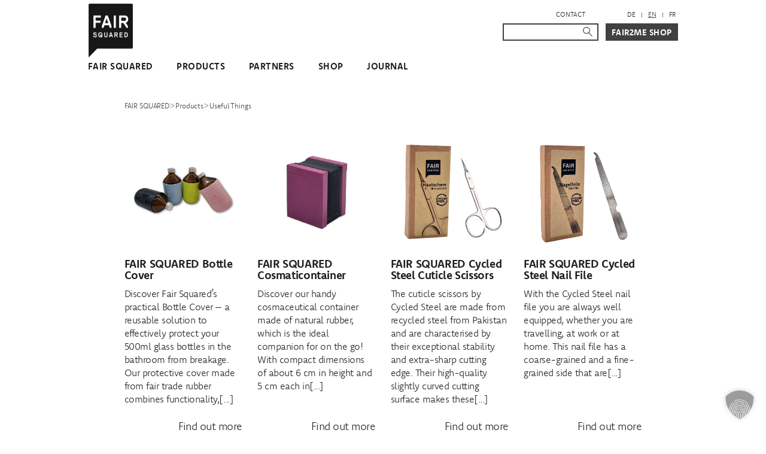

--- FILE ---
content_type: text/html; charset=UTF-8
request_url: https://www.fairsquared.com/en/products/useful-things/
body_size: 10978
content:
<!DOCTYPE html>
<html lang="en-US" class="no-js">
<head>
<title>Product Category: Useful Things | FAIR SQUARED</title>
<meta charset="UTF-8" />
<meta name="viewport" content="width=device-width, initial-scale=1, shrink-to-fit=no">
<link rel="profile" href="http://gmpg.org/xfn/11" />
<!-- Start Favicon -->
<link rel="apple-touch-icon" sizes="180x180" href="https://www.fairsquared.com/wp-content/themes/fairtheme/img/favicon/apple-touch-icon.png">
<link rel="icon" type="image/png" sizes="32x32" href="https://www.fairsquared.com/wp-content/themes/fairtheme/img/favicon/favicon-32x32.png">
<link rel="icon" type="image/png" sizes="16x16" href="https://www.fairsquared.com/wp-content/themes/fairtheme/img/favicon/favicon-16x16.png">
<link rel="manifest" href="https://www.fairsquared.com/wp-content/themes/fairtheme/img/favicon/site.webmanifest">
<link rel="mask-icon" href="https://www.fairsquared.com/wp-content/themes/fairtheme/img/favicon/safari-pinned-tab.svg" color="#5bbad5">
<meta name="msapplication-TileColor" content="#da532c">
<meta name="theme-color" content="#ffffff">
<!-- End Favicon -->
<link rel="alternate" hreflang="de" href="https://www.fairsquared.com/de/produkte/nuetzliches/" />
<link rel="alternate" hreflang="en" href="https://www.fairsquared.com/en/products/useful-things/" />
<link rel="alternate" hreflang="fr" href="https://www.fairsquared.com/fr/produits/choses-utiles/" />
<link rel="alternate" hreflang="x-default" href="https://www.fairsquared.com/de/produkte/nuetzliches/" />
<!-- The SEO Framework by Sybre Waaijer -->
<meta name="robots" content="max-snippet:-1,max-image-preview:standard,max-video-preview:-1" />
<link rel="canonical" href="https://www.fairsquared.com/en/products/useful-things/" />
<link rel="next" href="https://www.fairsquared.com/en/products/useful-things/page/2/" />
<meta property="og:type" content="website" />
<meta property="og:locale" content="en_US" />
<meta property="og:site_name" content="FAIR SQUARED" />
<meta property="og:title" content="Product Category: Useful Things | FAIR SQUARED" />
<meta property="og:url" content="https://www.fairsquared.com/en/products/useful-things/" />
<meta name="twitter:card" content="summary_large_image" />
<meta name="twitter:title" content="Product Category: Useful Things | FAIR SQUARED" />
<script type="application/ld+json">{"@context":"https://schema.org","@graph":[{"@type":"WebSite","@id":"https://www.fairsquared.com/en/#/schema/WebSite","url":"https://www.fairsquared.com/en/","name":"FAIR SQUARED","inLanguage":"en-US","potentialAction":{"@type":"SearchAction","target":{"@type":"EntryPoint","urlTemplate":"https://www.fairsquared.com/en/search/{search_term_string}/"},"query-input":"required name=search_term_string"},"publisher":{"@type":"Organization","@id":"https://www.fairsquared.com/en/#/schema/Organization","name":"FAIR SQUARED","url":"https://www.fairsquared.com/en/"}},{"@type":"CollectionPage","@id":"https://www.fairsquared.com/en/products/useful-things/","url":"https://www.fairsquared.com/en/products/useful-things/","name":"Product Category: Useful Things | FAIR SQUARED","inLanguage":"en-US","isPartOf":{"@id":"https://www.fairsquared.com/en/#/schema/WebSite"},"breadcrumb":{"@type":"BreadcrumbList","@id":"https://www.fairsquared.com/en/#/schema/BreadcrumbList","itemListElement":[{"@type":"ListItem","position":1,"item":"https://www.fairsquared.com/en/","name":"FAIR SQUARED"},{"@type":"ListItem","position":2,"name":"Product Category: Useful Things"}]}}]}</script>
<!-- / The SEO Framework by Sybre Waaijer | 12.07ms meta | 8.11ms boot -->
<link rel="alternate" type="application/rss+xml" title="FAIR SQUARED &raquo; Useful Things Product Category Feed" href="https://www.fairsquared.com/en/products/useful-things/feed/" />
<!-- <link rel='stylesheet' id='wp-block-library-css' href='https://www.fairsquared.com/wp-includes/css/dist/block-library/style.min.css?ver=6.8.3' type='text/css' media='all' /> -->
<link rel="stylesheet" type="text/css" href="//www.fairsquared.com/wp-content/cache/wpfc-minified/144yee20/abr0w.css" media="all"/>
<style id='classic-theme-styles-inline-css' type='text/css'>
/*! This file is auto-generated */
.wp-block-button__link{color:#fff;background-color:#32373c;border-radius:9999px;box-shadow:none;text-decoration:none;padding:calc(.667em + 2px) calc(1.333em + 2px);font-size:1.125em}.wp-block-file__button{background:#32373c;color:#fff;text-decoration:none}
</style>
<style id='global-styles-inline-css' type='text/css'>
:root{--wp--preset--aspect-ratio--square: 1;--wp--preset--aspect-ratio--4-3: 4/3;--wp--preset--aspect-ratio--3-4: 3/4;--wp--preset--aspect-ratio--3-2: 3/2;--wp--preset--aspect-ratio--2-3: 2/3;--wp--preset--aspect-ratio--16-9: 16/9;--wp--preset--aspect-ratio--9-16: 9/16;--wp--preset--gradient--vivid-cyan-blue-to-vivid-purple: linear-gradient(135deg,rgba(6,147,227,1) 0%,rgb(155,81,224) 100%);--wp--preset--gradient--light-green-cyan-to-vivid-green-cyan: linear-gradient(135deg,rgb(122,220,180) 0%,rgb(0,208,130) 100%);--wp--preset--gradient--luminous-vivid-amber-to-luminous-vivid-orange: linear-gradient(135deg,rgba(252,185,0,1) 0%,rgba(255,105,0,1) 100%);--wp--preset--gradient--luminous-vivid-orange-to-vivid-red: linear-gradient(135deg,rgba(255,105,0,1) 0%,rgb(207,46,46) 100%);--wp--preset--gradient--very-light-gray-to-cyan-bluish-gray: linear-gradient(135deg,rgb(238,238,238) 0%,rgb(169,184,195) 100%);--wp--preset--gradient--cool-to-warm-spectrum: linear-gradient(135deg,rgb(74,234,220) 0%,rgb(151,120,209) 20%,rgb(207,42,186) 40%,rgb(238,44,130) 60%,rgb(251,105,98) 80%,rgb(254,248,76) 100%);--wp--preset--gradient--blush-light-purple: linear-gradient(135deg,rgb(255,206,236) 0%,rgb(152,150,240) 100%);--wp--preset--gradient--blush-bordeaux: linear-gradient(135deg,rgb(254,205,165) 0%,rgb(254,45,45) 50%,rgb(107,0,62) 100%);--wp--preset--gradient--luminous-dusk: linear-gradient(135deg,rgb(255,203,112) 0%,rgb(199,81,192) 50%,rgb(65,88,208) 100%);--wp--preset--gradient--pale-ocean: linear-gradient(135deg,rgb(255,245,203) 0%,rgb(182,227,212) 50%,rgb(51,167,181) 100%);--wp--preset--gradient--electric-grass: linear-gradient(135deg,rgb(202,248,128) 0%,rgb(113,206,126) 100%);--wp--preset--gradient--midnight: linear-gradient(135deg,rgb(2,3,129) 0%,rgb(40,116,252) 100%);--wp--preset--font-size--small: 13px;--wp--preset--font-size--medium: 20px;--wp--preset--font-size--large: 36px;--wp--preset--font-size--x-large: 42px;--wp--preset--spacing--20: 0.44rem;--wp--preset--spacing--30: 0.67rem;--wp--preset--spacing--40: 1rem;--wp--preset--spacing--50: 1.5rem;--wp--preset--spacing--60: 2.25rem;--wp--preset--spacing--70: 3.38rem;--wp--preset--spacing--80: 5.06rem;--wp--preset--shadow--natural: 6px 6px 9px rgba(0, 0, 0, 0.2);--wp--preset--shadow--deep: 12px 12px 50px rgba(0, 0, 0, 0.4);--wp--preset--shadow--sharp: 6px 6px 0px rgba(0, 0, 0, 0.2);--wp--preset--shadow--outlined: 6px 6px 0px -3px rgba(255, 255, 255, 1), 6px 6px rgba(0, 0, 0, 1);--wp--preset--shadow--crisp: 6px 6px 0px rgba(0, 0, 0, 1);}:where(.is-layout-flex){gap: 0.5em;}:where(.is-layout-grid){gap: 0.5em;}body .is-layout-flex{display: flex;}.is-layout-flex{flex-wrap: wrap;align-items: center;}.is-layout-flex > :is(*, div){margin: 0;}body .is-layout-grid{display: grid;}.is-layout-grid > :is(*, div){margin: 0;}:where(.wp-block-columns.is-layout-flex){gap: 2em;}:where(.wp-block-columns.is-layout-grid){gap: 2em;}:where(.wp-block-post-template.is-layout-flex){gap: 1.25em;}:where(.wp-block-post-template.is-layout-grid){gap: 1.25em;}.has-vivid-cyan-blue-to-vivid-purple-gradient-background{background: var(--wp--preset--gradient--vivid-cyan-blue-to-vivid-purple) !important;}.has-light-green-cyan-to-vivid-green-cyan-gradient-background{background: var(--wp--preset--gradient--light-green-cyan-to-vivid-green-cyan) !important;}.has-luminous-vivid-amber-to-luminous-vivid-orange-gradient-background{background: var(--wp--preset--gradient--luminous-vivid-amber-to-luminous-vivid-orange) !important;}.has-luminous-vivid-orange-to-vivid-red-gradient-background{background: var(--wp--preset--gradient--luminous-vivid-orange-to-vivid-red) !important;}.has-very-light-gray-to-cyan-bluish-gray-gradient-background{background: var(--wp--preset--gradient--very-light-gray-to-cyan-bluish-gray) !important;}.has-cool-to-warm-spectrum-gradient-background{background: var(--wp--preset--gradient--cool-to-warm-spectrum) !important;}.has-blush-light-purple-gradient-background{background: var(--wp--preset--gradient--blush-light-purple) !important;}.has-blush-bordeaux-gradient-background{background: var(--wp--preset--gradient--blush-bordeaux) !important;}.has-luminous-dusk-gradient-background{background: var(--wp--preset--gradient--luminous-dusk) !important;}.has-pale-ocean-gradient-background{background: var(--wp--preset--gradient--pale-ocean) !important;}.has-electric-grass-gradient-background{background: var(--wp--preset--gradient--electric-grass) !important;}.has-midnight-gradient-background{background: var(--wp--preset--gradient--midnight) !important;}.has-small-font-size{font-size: var(--wp--preset--font-size--small) !important;}.has-medium-font-size{font-size: var(--wp--preset--font-size--medium) !important;}.has-large-font-size{font-size: var(--wp--preset--font-size--large) !important;}.has-x-large-font-size{font-size: var(--wp--preset--font-size--x-large) !important;}
:where(.wp-block-post-template.is-layout-flex){gap: 1.25em;}:where(.wp-block-post-template.is-layout-grid){gap: 1.25em;}
:where(.wp-block-columns.is-layout-flex){gap: 2em;}:where(.wp-block-columns.is-layout-grid){gap: 2em;}
:root :where(.wp-block-pullquote){font-size: 1.5em;line-height: 1.6;}
</style>
<!-- <link rel='stylesheet' id='wpsl-styles-css' href='https://www.fairsquared.com/wp-content/plugins/wp-store-locator/css/styles.min.css?ver=2.2.261' type='text/css' media='all' /> -->
<!-- <link rel='stylesheet' id='wpml-legacy-horizontal-list-0-css' href='https://www.fairsquared.com/wp-content/plugins/sitepress-multilingual-cms/templates/language-switchers/legacy-list-horizontal/style.min.css?ver=1' type='text/css' media='all' /> -->
<link rel="stylesheet" type="text/css" href="//www.fairsquared.com/wp-content/cache/wpfc-minified/2p2edhjx/abr0w.css" media="all"/>
<style id='wpml-legacy-horizontal-list-0-inline-css' type='text/css'>
.wpml-ls-sidebars-widget_1 .wpml-ls-current-language > a {color:#414042;}
</style>
<!-- <link rel='stylesheet' id='style-css' href='https://www.fairsquared.com/wp-content/themes/fairtheme/css/main.css?ver=211120250637' type='text/css' media='all' /> -->
<!-- <link rel='stylesheet' id='borlabs-cookie-custom-css' href='https://www.fairsquared.com/wp-content/cache/borlabs-cookie/1/borlabs-cookie-1-en.css?ver=3.3.19-55' type='text/css' media='all' /> -->
<!-- <link rel='stylesheet' id='malinky-ajax-pagination-css' href='https://www.fairsquared.com/wp-content/plugins/malinky-ajax-pagination/css/style.css' type='text/css' media='all' /> -->
<link rel="stylesheet" type="text/css" href="//www.fairsquared.com/wp-content/cache/wpfc-minified/8ldb31fg/abr0w.css" media="all"/>
<script src='//www.fairsquared.com/wp-content/cache/wpfc-minified/6vrittji/abr0w.js' type="text/javascript"></script>
<!-- <script type="text/javascript" src="https://www.fairsquared.com/wp-includes/js/jquery/jquery.min.js?ver=3.7.1" id="jquery-core-js"></script> -->
<!-- <script type="text/javascript" src="https://www.fairsquared.com/wp-includes/js/jquery/jquery-migrate.min.js?ver=3.4.1" id="jquery-migrate-js"></script> -->
<script data-no-optimize="1" data-no-minify="1" data-cfasync="false" type="text/javascript" src="https://www.fairsquared.com/wp-content/cache/borlabs-cookie/1/borlabs-cookie-config-en.json.js?ver=3.3.19-56" id="borlabs-cookie-config-js"></script>
<link rel="https://api.w.org/" href="https://www.fairsquared.com/en/wp-json/" /><link rel="alternate" title="JSON" type="application/json" href="https://www.fairsquared.com/en/wp-json/wp/v2/produktkategorien/175" /><link rel="EditURI" type="application/rsd+xml" title="RSD" href="https://www.fairsquared.com/xmlrpc.php?rsd" />
<meta name="generator" content="WPML ver:4.8.5 stt:1,4,3;" />
<script data-borlabs-cookie-script-blocker-ignore>
if ('0' === '1' && ('0' === '1' || '1' === '1')) {
window['gtag_enable_tcf_support'] = true;
}
window.dataLayer = window.dataLayer || [];
if (typeof gtag !== 'function') {
function gtag() {
dataLayer.push(arguments);
}
}
gtag('set', 'developer_id.dYjRjMm', true);
if ('0' === '1' || '1' === '1') {
if (window.BorlabsCookieGoogleConsentModeDefaultSet !== true) {
let getCookieValue = function (name) {
return document.cookie.match('(^|;)\\s*' + name + '\\s*=\\s*([^;]+)')?.pop() || '';
};
let cookieValue = getCookieValue('borlabs-cookie-gcs');
let consentsFromCookie = {};
if (cookieValue !== '') {
consentsFromCookie = JSON.parse(decodeURIComponent(cookieValue));
}
let defaultValues = {
'ad_storage': 'denied',
'ad_user_data': 'denied',
'ad_personalization': 'denied',
'analytics_storage': 'denied',
'functionality_storage': 'denied',
'personalization_storage': 'denied',
'security_storage': 'denied',
'wait_for_update': 500,
};
gtag('consent', 'default', { ...defaultValues, ...consentsFromCookie });
}
window.BorlabsCookieGoogleConsentModeDefaultSet = true;
let borlabsCookieConsentChangeHandler = function () {
window.dataLayer = window.dataLayer || [];
if (typeof gtag !== 'function') { function gtag(){dataLayer.push(arguments);} }
let getCookieValue = function (name) {
return document.cookie.match('(^|;)\\s*' + name + '\\s*=\\s*([^;]+)')?.pop() || '';
};
let cookieValue = getCookieValue('borlabs-cookie-gcs');
let consentsFromCookie = {};
if (cookieValue !== '') {
consentsFromCookie = JSON.parse(decodeURIComponent(cookieValue));
}
consentsFromCookie.analytics_storage = BorlabsCookie.Consents.hasConsent('google-analytics') ? 'granted' : 'denied';
BorlabsCookie.CookieLibrary.setCookie(
'borlabs-cookie-gcs',
JSON.stringify(consentsFromCookie),
BorlabsCookie.Settings.automaticCookieDomainAndPath.value ? '' : BorlabsCookie.Settings.cookieDomain.value,
BorlabsCookie.Settings.cookiePath.value,
BorlabsCookie.Cookie.getPluginCookie().expires,
BorlabsCookie.Settings.cookieSecure.value,
BorlabsCookie.Settings.cookieSameSite.value
);
}
document.addEventListener('borlabs-cookie-consent-saved', borlabsCookieConsentChangeHandler);
document.addEventListener('borlabs-cookie-handle-unblock', borlabsCookieConsentChangeHandler);
}
if ('0' === '1') {
gtag("js", new Date());
gtag("config", "G-SDV4XHFSZ3", {"anonymize_ip": true});
(function (w, d, s, i) {
var f = d.getElementsByTagName(s)[0],
j = d.createElement(s);
j.async = true;
j.src =
"https://www.googletagmanager.com/gtag/js?id=" + i;
f.parentNode.insertBefore(j, f);
})(window, document, "script", "G-SDV4XHFSZ3");
}
</script>		
</head>
<body class="archive tax-produktkategorien term-useful-things term-175 wp-theme-fairtheme">
<div id="jump">
<a href="#navigation">Zum Hauptmenü</a>
<a href="#content">Zum Inhalt</a>
</div>
<div id="wrap" class="inner">
<header id="header">
<div class="container">
<div class="row">
<div class="col-12 col-lg-6 col-xl-9">
<div class="logo">
<a href="https://www.fairsquared.com/en/" title="Zur Startseite">
<img src="https://www.fairsquared.com/wp-content/themes/fairtheme/img/logo-fair-squared.png" alt="Logo FAIR SQUARED">	
</a>	
</div>
<div id="navigation">
<div class="container">
<div class="row">
<div class="col-12">
<nav class="navbar navbar-expand-lg">
<a class="sr-only" href="#content">Navigation überspringen</a>
<div class="navbar-header">
<button class="navbar-toggler" type="button" data-toggle="collapse" data-target="#navbar-main" aria-controls="navbar-main" aria-expanded="false" aria-label="Zum Hauptmenü">
<span class="icon">
<span class="icon-bar"></span>
<span class="icon-bar"></span>
<span class="icon-bar"></span>
</span>
</button>
</div> 	
<div class="collapse navbar-collapse" id="navbar-main">
<div class="menu-hauptmenue-container"><ul id="menu-hauptmenue" class="nav navbar-nav"><li itemscope="itemscope" itemtype="https://www.schema.org/SiteNavigationElement" id="menu-item-53" class="menu-item menu-item-type-post_type menu-item-object-page menu-item-has-children dropdown menu-item-53 nav-item"><a title="FAIR SQUARED" href="https://www.fairsquared.com/en/fair-squared/" data-hover="dropdown" aria-haspopup="true" aria-expanded="false" id="menu-item-dropdown-53">FAIR SQUARED</a>
<ul class="dropdown-menu" aria-labelledby="menu-item-dropdown-53" role="menu">
<li itemscope="itemscope" itemtype="https://www.schema.org/SiteNavigationElement" id="menu-item-54" class="menu-item menu-item-type-post_type menu-item-object-page menu-item-54 nav-item"><a title="About us" href="https://www.fairsquared.com/en/fair-squared/about-us/">About us</a></li>
<li itemscope="itemscope" itemtype="https://www.schema.org/SiteNavigationElement" id="menu-item-55" class="menu-item menu-item-type-post_type menu-item-object-page menu-item-55 nav-item"><a title="History" href="https://www.fairsquared.com/en/fair-squared/history/">History</a></li>
<li itemscope="itemscope" itemtype="https://www.schema.org/SiteNavigationElement" id="menu-item-60" class="menu-item menu-item-type-post_type menu-item-object-page menu-item-60 nav-item"><a title="Zero Waste" href="https://www.fairsquared.com/en/fair-squared/zerowaste/">Zero Waste</a></li>
<li itemscope="itemscope" itemtype="https://www.schema.org/SiteNavigationElement" id="menu-item-7215" class="menu-item menu-item-type-post_type menu-item-object-page menu-item-7215 nav-item"><a title="FAIR SQUARED Guides" href="https://www.fairsquared.com/en/fair-squared/fair-squared-guides/">FAIR SQUARED Guides</a></li>
<li itemscope="itemscope" itemtype="https://www.schema.org/SiteNavigationElement" id="menu-item-58" class="menu-item menu-item-type-post_type menu-item-object-page menu-item-58 nav-item"><a title="FAQ" href="https://www.fairsquared.com/en/fair-squared/faq/">FAQ</a></li>
</ul>
</li>
<li itemscope="itemscope" itemtype="https://www.schema.org/SiteNavigationElement" id="menu-item-59" class="menu-item menu-item-type-post_type menu-item-object-page menu-item-has-children dropdown menu-item-59 nav-item"><a title="Products" href="https://www.fairsquared.com/en/products/" data-hover="dropdown" aria-haspopup="true" aria-expanded="false" id="menu-item-dropdown-59">Products</a>
<ul class="dropdown-menu" aria-labelledby="menu-item-dropdown-59" role="menu">
<li itemscope="itemscope" itemtype="https://www.schema.org/SiteNavigationElement" id="menu-item-176" class="menu-item menu-item-type-taxonomy menu-item-object-produktkategorien menu-item-176 nav-item"><a title="Condoms" href="https://www.fairsquared.com/en/products/condoms/">Condoms</a></li>
<li itemscope="itemscope" itemtype="https://www.schema.org/SiteNavigationElement" id="menu-item-173" class="menu-item menu-item-type-taxonomy menu-item-object-produktkategorien menu-item-has-children dropdown menu-item-173 nav-item"><a title="Menstruation" href="https://www.fairsquared.com/en/products/menstruation/">Menstruation</a>
<ul class="dropdown-menu" aria-labelledby="menu-item-dropdown-59" role="menu">
<li itemscope="itemscope" itemtype="https://www.schema.org/SiteNavigationElement" id="menu-item-174" class="menu-item menu-item-type-taxonomy menu-item-object-produktkategorien menu-item-174 nav-item"><a title="Period Cup" href="https://www.fairsquared.com/en/products/period-cup/">Period Cup</a></li>
</ul>
</li>
<li itemscope="itemscope" itemtype="https://www.schema.org/SiteNavigationElement" id="menu-item-19532" class="menu-item menu-item-type-taxonomy menu-item-object-produktkategorien menu-item-19532 nav-item"><a title="Beauty Bar" href="https://www.fairsquared.com/en/products/beauty-bar/">Beauty Bar</a></li>
<li itemscope="itemscope" itemtype="https://www.schema.org/SiteNavigationElement" id="menu-item-166" class="menu-item menu-item-type-taxonomy menu-item-object-produktkategorien menu-item-166 nav-item"><a title="Hands" href="https://www.fairsquared.com/en/products/hands/">Hands</a></li>
<li itemscope="itemscope" itemtype="https://www.schema.org/SiteNavigationElement" id="menu-item-169" class="menu-item menu-item-type-taxonomy menu-item-object-produktkategorien menu-item-has-children dropdown menu-item-169 nav-item"><a title="Body" href="https://www.fairsquared.com/en/products/body/">Body</a>
<ul class="dropdown-menu" aria-labelledby="menu-item-dropdown-59" role="menu">
<li itemscope="itemscope" itemtype="https://www.schema.org/SiteNavigationElement" id="menu-item-172" class="menu-item menu-item-type-taxonomy menu-item-object-produktkategorien menu-item-172 nav-item"><a title="Cleansing" href="https://www.fairsquared.com/en/products/cleansing-body/">Cleansing</a></li>
<li itemscope="itemscope" itemtype="https://www.schema.org/SiteNavigationElement" id="menu-item-171" class="menu-item menu-item-type-taxonomy menu-item-object-produktkategorien menu-item-171 nav-item"><a title="Care" href="https://www.fairsquared.com/en/products/care-body/">Care</a></li>
</ul>
</li>
<li itemscope="itemscope" itemtype="https://www.schema.org/SiteNavigationElement" id="menu-item-19559" class="menu-item menu-item-type-taxonomy menu-item-object-produktkategorien menu-item-has-children dropdown menu-item-19559 nav-item"><a title="Face" href="https://www.fairsquared.com/en/products/face/">Face</a>
<ul class="dropdown-menu" aria-labelledby="menu-item-dropdown-59" role="menu">
<li itemscope="itemscope" itemtype="https://www.schema.org/SiteNavigationElement" id="menu-item-19560" class="menu-item menu-item-type-taxonomy menu-item-object-produktkategorien menu-item-19560 nav-item"><a title="Care" href="https://www.fairsquared.com/en/products/care-face/">Care</a></li>
<li itemscope="itemscope" itemtype="https://www.schema.org/SiteNavigationElement" id="menu-item-19561" class="menu-item menu-item-type-taxonomy menu-item-object-produktkategorien menu-item-19561 nav-item"><a title="Cleansing" href="https://www.fairsquared.com/en/products/cleansing-face/">Cleansing</a></li>
</ul>
</li>
</ul>
</li>
<li itemscope="itemscope" itemtype="https://www.schema.org/SiteNavigationElement" id="menu-item-61" class="menu-item menu-item-type-post_type menu-item-object-page menu-item-has-children dropdown menu-item-61 nav-item"><a title="Partners" href="https://www.fairsquared.com/en/partners/" data-hover="dropdown" aria-haspopup="true" aria-expanded="false" id="menu-item-dropdown-61">Partners</a>
<ul class="dropdown-menu" aria-labelledby="menu-item-dropdown-61" role="menu">
<li itemscope="itemscope" itemtype="https://www.schema.org/SiteNavigationElement" id="menu-item-63" class="menu-item menu-item-type-post_type menu-item-object-page menu-item-63 nav-item"><a title="Certificates" href="https://www.fairsquared.com/en/partners/certificates/">Certificates</a></li>
<li itemscope="itemscope" itemtype="https://www.schema.org/SiteNavigationElement" id="menu-item-8468" class="menu-item menu-item-type-post_type menu-item-object-page menu-item-8468 nav-item"><a title="Partner Brands" href="https://www.fairsquared.com/en/partners/partner-brands/">Partner Brands</a></li>
<li itemscope="itemscope" itemtype="https://www.schema.org/SiteNavigationElement" id="menu-item-64" class="menu-item menu-item-type-post_type menu-item-object-page menu-item-64 nav-item"><a title="Friends" href="https://www.fairsquared.com/en/partners/friends/">Friends</a></li>
<li itemscope="itemscope" itemtype="https://www.schema.org/SiteNavigationElement" id="menu-item-18768" class="menu-item menu-item-type-post_type menu-item-object-page menu-item-18768 nav-item"><a title="Fair Squared affiliate programme" href="https://www.fairsquared.com/en/partners/fair-squared-affiliate-programme/">Fair Squared affiliate programme</a></li>
</ul>
</li>
<li itemscope="itemscope" itemtype="https://www.schema.org/SiteNavigationElement" id="menu-item-65" class="menu-item menu-item-type-post_type menu-item-object-page menu-item-65 nav-item"><a title="Shop" href="https://www.fairsquared.com/en/shop/">Shop</a></li>
<li itemscope="itemscope" itemtype="https://www.schema.org/SiteNavigationElement" id="menu-item-67" class="menu-item menu-item-type-post_type menu-item-object-page menu-item-67 nav-item"><a title="Journal" href="https://www.fairsquared.com/en/journal/">Journal</a></li>
</ul></div>											    <div class="d-lg-none">
<div class="nav-header">
<div class="menu-metamenue-rechts-oben-en-container"><ul id="menu-metamenue-rechts-oben-en" class="nav navbar-nav"><li itemscope="itemscope" itemtype="https://www.schema.org/SiteNavigationElement" id="menu-item-1369" class="menu-item menu-item-type-post_type menu-item-object-page menu-item-1369 nav-item"><a title="Contact" href="https://www.fairsquared.com/en/contact/">Contact</a></li>
</ul></div>										    		</div>
<div class="row-actions">
<div class="search">
<form role="search" method="get" id="searchform2" class="form form-search" action="https://www.fairsquared.com/en/">
<div class="form-group has-clear">
<label class="sr-only" for="s2">Suche</label>
<input value="" name="s" type="text" class="form-control" id="s2">
<span class="form-control-clear hidden"></span>
<button id="searchsubmit2" type="submit" class="btn-default"><span class="sr-only">Suche starten</span></button>
</div>
</form>
</div>
<div class="cta">
<a href="https://www.fair2.me/" class="btn" target="_blank">Fair2Me Shop</a>
</div>
</div>
</div>
</div>
</nav> 
</div>
</div>
</div>
</div>
</div>
<div class="col-12 col-lg-6 col-xl-3">
<div class="row-nav">
<div class="nav-header d-none d-lg-block">
<div class="menu-metamenue-rechts-oben-en-container"><ul id="menu-metamenue-rechts-oben-en-1" class="menu"><li class="menu-item menu-item-type-post_type menu-item-object-page menu-item-1369"><a href="https://www.fairsquared.com/en/contact/">Contact</a></li>
</ul></div>				    		</div>	
<div class="lang-switcher">
<div class="lang-switcher">
<div class="wpml-ls-sidebars-widget_1 wpml-ls wpml-ls-legacy-list-horizontal">
<ul role="menu"><li class="wpml-ls-slot-widget_1 wpml-ls-item wpml-ls-item-de wpml-ls-first-item wpml-ls-item-legacy-list-horizontal" role="none">
<a href="https://www.fairsquared.com/de/produkte/nuetzliches/" class="wpml-ls-link" role="menuitem"  aria-label="Switch to DE" title="Switch to DE" >
<span class="wpml-ls-native" lang="de">DE</span></a>
</li><li class="wpml-ls-slot-widget_1 wpml-ls-item wpml-ls-item-en wpml-ls-current-language wpml-ls-item-legacy-list-horizontal" role="none">
<a href="https://www.fairsquared.com/en/products/useful-things/" class="wpml-ls-link" role="menuitem" >
<span class="wpml-ls-native" role="menuitem">EN</span></a>
</li><li class="wpml-ls-slot-widget_1 wpml-ls-item wpml-ls-item-fr wpml-ls-last-item wpml-ls-item-legacy-list-horizontal" role="none">
<a href="https://www.fairsquared.com/fr/produits/choses-utiles/" class="wpml-ls-link" role="menuitem"  aria-label="Switch to FR" title="Switch to FR" >
<span class="wpml-ls-native" lang="fr">FR</span></a>
</li></ul>
</div>
</div>					    	</div>
</div>
<div class="row-actions d-none d-lg-block">
<div class="search">
<form role="search" method="get" id="searchform1" class="form form-search" action="https://www.fairsquared.com/en/">
<div class="form-group has-clear">
<label class="sr-only" for="s1">Suche</label>
<input value="" name="s" type="text" class="form-control" id="s1">
<span class="form-control-clear hidden"></span>
<button id="searchsubmit1" type="submit" class="btn-default"><span class="sr-only">Suche starten</span></button>
</div>
</form>
</div>
<div class="cta">
<a href="https://www.fair2.me/" class="btn" target="_blank">Fair2Me Shop</a>
</div>
</div>
</div>
</div>
</div>  
</header>
<main id="content">
<div class="container">
<div class="row">
<div class="col-12">
<nav class="nav-breadcrumb">
<!-- Breadcrumb NavXT 7.4.1 -->
<span property="itemListElement" typeof="ListItem"><a property="item" typeof="WebPage" title="Go to FAIR SQUARED." href="https://www.fairsquared.com/en/" class="home" ><span property="name">FAIR SQUARED</span></a><meta property="position" content="1"></span>&gt;<span property="itemListElement" typeof="ListItem"><a property="item" typeof="WebPage" title="Go to Produkte." href="https://www.fairsquared.com/en/p/" class="archive post-produkte-archive" ><span property="name" class="langtitle" lang="de">Produkte</span><span property="name" class="langtitle" lang="en">Products</span><span property="name" class="langtitle" lang="fr">Produits</span></a><meta property="position" content="2"></span>&gt;<span property="itemListElement" typeof="ListItem"><span property="name">Useful Things</span><meta property="position" content="3"></span>							</nav>
<div class="maincontent">
<h1 class="sr-only">Useful Things</h1>
<div class="cards-1 v2">
<div class="row">
<div class="col-12 col-sm-6 col-md-3">
<a href="https://www.fairsquared.com/en/p/fair-squared-bottle-cover-2/" title="FAIR SQUARED Bottle Cover" class="item">
<div class="image">
<img src="https://www.fairsquared.com/wp-content/uploads/2023/09/5mNx6sOx8pZbfz.jpg" class="attachment-post-thumbnail size-post-thumbnail wp-post-image" alt="" decoding="async" fetchpriority="high" srcset="https://www.fairsquared.com/wp-content/uploads/2023/09/5mNx6sOx8pZbfz.jpg 2000w, https://www.fairsquared.com/wp-content/uploads/2023/09/5mNx6sOx8pZbfz-768x768.jpg 768w, https://www.fairsquared.com/wp-content/uploads/2023/09/5mNx6sOx8pZbfz-150x150.jpg 150w, https://www.fairsquared.com/wp-content/uploads/2023/09/5mNx6sOx8pZbfz-1536x1536.jpg 1536w" sizes="(max-width: 2000px) 100vw, 2000px" />														</div>
<div class="text">
<h2>FAIR SQUARED Bottle Cover</h2>
<p>
Discover Fair Squared&#8217;s practical Bottle Cover – a reusable solution to effectively protect your 500ml glass bottles in the bathroom from breakage. Our protective cover made from fair trade rubber combines functionality,[...]																	</p>
</div>
<div class="link">
<p>Find out more</p>
</div>
</a>
</div>
<div class="col-12 col-sm-6 col-md-3">
<a href="https://www.fairsquared.com/en/p/fair-squared-cosmaticontainer/" title="FAIR SQUARED Cosmaticontainer" class="item">
<div class="image">
<img src="https://www.fairsquared.com/wp-content/uploads/2023/09/4750253Cosmaticontainer_600x600.jpg" class="attachment-post-thumbnail size-post-thumbnail wp-post-image" alt="" decoding="async" srcset="https://www.fairsquared.com/wp-content/uploads/2023/09/4750253Cosmaticontainer_600x600.jpg 600w, https://www.fairsquared.com/wp-content/uploads/2023/09/4750253Cosmaticontainer_600x600-150x150.jpg 150w" sizes="(max-width: 600px) 100vw, 600px" />														</div>
<div class="text">
<h2>FAIR SQUARED Cosmaticontainer</h2>
<p>
Discover our handy cosmaceutical container made of natural rubber, which is the ideal companion for on the go! With compact dimensions of about 6 cm in height and 5 cm each in[...]																	</p>
</div>
<div class="link">
<p>Find out more</p>
</div>
</a>
</div>
<div class="col-12 col-sm-6 col-md-3">
<a href="https://www.fairsquared.com/en/p/fair-squared-cycled-steel-cuticle-scissors/" title="FAIR SQUARED Cycled Steel Cuticle Scissors" class="item">
<div class="image">
<img src="https://www.fairsquared.com/wp-content/uploads/2023/10/4800352-Hautschere-2.jpg" class="attachment-post-thumbnail size-post-thumbnail wp-post-image" alt="" decoding="async" srcset="https://www.fairsquared.com/wp-content/uploads/2023/10/4800352-Hautschere-2.jpg 2000w, https://www.fairsquared.com/wp-content/uploads/2023/10/4800352-Hautschere-2-768x768.jpg 768w, https://www.fairsquared.com/wp-content/uploads/2023/10/4800352-Hautschere-2-150x150.jpg 150w, https://www.fairsquared.com/wp-content/uploads/2023/10/4800352-Hautschere-2-1536x1536.jpg 1536w" sizes="(max-width: 2000px) 100vw, 2000px" />														</div>
<div class="text">
<h2>FAIR SQUARED Cycled Steel Cuticle Scissors</h2>
<p>
The cuticle scissors by Cycled Steel are made from recycled steel from Pakistan and are characterised by their exceptional stability and extra-sharp cutting edge. Their high-quality slightly curved cutting surface makes these[...]																	</p>
</div>
<div class="link">
<p>Find out more</p>
</div>
</a>
</div>
<div class="col-12 col-sm-6 col-md-3">
<a href="https://www.fairsquared.com/en/p/fair-squared-cycled-steel-nail-file/" title="FAIR SQUARED Cycled Steel Nail File" class="item">
<div class="image">
<img src="https://www.fairsquared.com/wp-content/uploads/2023/10/4800355-Nagelfeile-2.jpg" class="attachment-post-thumbnail size-post-thumbnail wp-post-image" alt="" decoding="async" srcset="https://www.fairsquared.com/wp-content/uploads/2023/10/4800355-Nagelfeile-2.jpg 2000w, https://www.fairsquared.com/wp-content/uploads/2023/10/4800355-Nagelfeile-2-768x768.jpg 768w, https://www.fairsquared.com/wp-content/uploads/2023/10/4800355-Nagelfeile-2-150x150.jpg 150w, https://www.fairsquared.com/wp-content/uploads/2023/10/4800355-Nagelfeile-2-1536x1536.jpg 1536w" sizes="(max-width: 2000px) 100vw, 2000px" />														</div>
<div class="text">
<h2>FAIR SQUARED Cycled Steel Nail File</h2>
<p>
With the Cycled Steel nail file you are always well equipped, whether you are travelling, at work or at home. This nail file has a coarse-grained and a fine-grained side that are[...]																	</p>
</div>
<div class="link">
<p>Find out more</p>
</div>
</a>
</div>
<div class="col-12 col-sm-6 col-md-3">
<a href="https://www.fairsquared.com/en/p/fair-squared-cycled-steel-nail-scissors/" title="FAIR SQUARED Cycled Steel Nail Scissors" class="item">
<div class="image">
<img src="https://www.fairsquared.com/wp-content/uploads/2023/10/4800353-Nagelschere-2.jpg" class="attachment-post-thumbnail size-post-thumbnail wp-post-image" alt="" decoding="async" srcset="https://www.fairsquared.com/wp-content/uploads/2023/10/4800353-Nagelschere-2.jpg 2000w, https://www.fairsquared.com/wp-content/uploads/2023/10/4800353-Nagelschere-2-768x768.jpg 768w, https://www.fairsquared.com/wp-content/uploads/2023/10/4800353-Nagelschere-2-150x150.jpg 150w, https://www.fairsquared.com/wp-content/uploads/2023/10/4800353-Nagelschere-2-1536x1536.jpg 1536w" sizes="(max-width: 2000px) 100vw, 2000px" />														</div>
<div class="text">
<h2>FAIR SQUARED Cycled Steel Nail Scissors</h2>
<p>
The Cycled Steel nail scissors are made in Pakistan from recycled stainless steel and impress with their outstanding sharpness and precise cutting performance for toenails and hand nails. With their curved cutting[...]																	</p>
</div>
<div class="link">
<p>Find out more</p>
</div>
</a>
</div>
<div class="col-12 col-sm-6 col-md-3">
<a href="https://www.fairsquared.com/en/p/fair-squared-cycled-steel-toenail-nippers/" title="FAIR SQUARED Cycled Steel Toenail Nippers" class="item">
<div class="image">
<img src="https://www.fairsquared.com/wp-content/uploads/2023/10/4800350Fussnagelscherec.jpg" class="attachment-post-thumbnail size-post-thumbnail wp-post-image" alt="" decoding="async" srcset="https://www.fairsquared.com/wp-content/uploads/2023/10/4800350Fussnagelscherec.jpg 2000w, https://www.fairsquared.com/wp-content/uploads/2023/10/4800350Fussnagelscherec-768x768.jpg 768w, https://www.fairsquared.com/wp-content/uploads/2023/10/4800350Fussnagelscherec-150x150.jpg 150w, https://www.fairsquared.com/wp-content/uploads/2023/10/4800350Fussnagelscherec-1536x1536.jpg 1536w" sizes="(max-width: 2000px) 100vw, 2000px" />														</div>
<div class="text">
<h2>FAIR SQUARED Cycled Steel Toenail Nippers</h2>
<p>
The Cycled Steel toenail nipper is a versatile tool that cuts whole nails and is particularly effective at removing ingrown nails in problem areas with its slim head shape. The slightly curved[...]																	</p>
</div>
<div class="link">
<p>Find out more</p>
</div>
</a>
</div>
<div class="col-12 col-sm-6 col-md-3">
<a href="https://www.fairsquared.com/en/p/fair-squared-cycled-steel-tweezers/" title="FAIR SQUARED Cycled Steel Tweezers" class="item">
<div class="image">
<img src="https://www.fairsquared.com/wp-content/uploads/2023/10/4800354-Pinzette-2.jpg" class="attachment-post-thumbnail size-post-thumbnail wp-post-image" alt="" decoding="async" srcset="https://www.fairsquared.com/wp-content/uploads/2023/10/4800354-Pinzette-2.jpg 2000w, https://www.fairsquared.com/wp-content/uploads/2023/10/4800354-Pinzette-2-768x768.jpg 768w, https://www.fairsquared.com/wp-content/uploads/2023/10/4800354-Pinzette-2-150x150.jpg 150w, https://www.fairsquared.com/wp-content/uploads/2023/10/4800354-Pinzette-2-1536x1536.jpg 1536w" sizes="(max-width: 2000px) 100vw, 2000px" />														</div>
<div class="text">
<h2>FAIR SQUARED Cycled Steel Tweezers</h2>
<p>
Thanks to its slanted tip, the Cycled Steel tweezers become the ideal tool for gently removing unwanted facial hair and safely pulling out split ends. These slanted tweezers are made of high-quality[...]																	</p>
</div>
<div class="link">
<p>Find out more</p>
</div>
</a>
</div>
<div class="col-12 col-sm-6 col-md-3">
<a href="https://www.fairsquared.com/en/p/fair-squared-hair-ties/" title="FAIR SQUARED Hair Ties" class="item">
<div class="image">
<img src="https://www.fairsquared.com/wp-content/uploads/2021/08/haargummi.jpg" class="attachment-post-thumbnail size-post-thumbnail wp-post-image" alt="" decoding="async" srcset="https://www.fairsquared.com/wp-content/uploads/2021/08/haargummi.jpg 384w, https://www.fairsquared.com/wp-content/uploads/2021/08/haargummi-150x150.jpg 150w" sizes="(max-width: 384px) 100vw, 384px" />														</div>
<div class="text">
<h2>FAIR SQUARED Hair Ties</h2>
<p>With these hair ties made of organic Fairtrade cotton and fairly traded rubber you have your hair under full control.</p>
</div>
<div class="link">
<p>Find out more</p>
</div>
</a>
</div>
<div class="col-12 col-sm-6 col-md-3">
<a href="https://www.fairsquared.com/en/p/fair-squared-haarbaender/" title="FAIR SQUARED Hairbands" class="item">
<div class="image">
<img src="https://www.fairsquared.com/wp-content/uploads/2023/10/4910480Haarband.jpg" class="attachment-post-thumbnail size-post-thumbnail wp-post-image" alt="" decoding="async" srcset="https://www.fairsquared.com/wp-content/uploads/2023/10/4910480Haarband.jpg 2000w, https://www.fairsquared.com/wp-content/uploads/2023/10/4910480Haarband-768x768.jpg 768w, https://www.fairsquared.com/wp-content/uploads/2023/10/4910480Haarband-150x150.jpg 150w, https://www.fairsquared.com/wp-content/uploads/2023/10/4910480Haarband-1536x1536.jpg 1536w" sizes="(max-width: 2000px) 100vw, 2000px" />														</div>
<div class="text">
<h2>FAIR SQUARED Hairbands</h2>
<p>
These hair bands tame any mane and add vibrant accents to hair. They are made from vintage saris, which are thus given a new, colourful life as hair accessories. This fact alone[...]																	</p>
</div>
<div class="link">
<p>Find out more</p>
</div>
</a>
</div>
<div class="col-12 col-sm-6 col-md-3">
<a href="https://www.fairsquared.com/en/p/fair-squared-nail-case/" title="FAIR SQUARED Nail Case" class="item">
<div class="image">
<img src="https://www.fairsquared.com/wp-content/uploads/2023/09/9kdLogMw3MI6rCD.jpg" class="attachment-post-thumbnail size-post-thumbnail wp-post-image" alt="" decoding="async" srcset="https://www.fairsquared.com/wp-content/uploads/2023/09/9kdLogMw3MI6rCD.jpg 2000w, https://www.fairsquared.com/wp-content/uploads/2023/09/9kdLogMw3MI6rCD-768x768.jpg 768w, https://www.fairsquared.com/wp-content/uploads/2023/09/9kdLogMw3MI6rCD-150x150.jpg 150w, https://www.fairsquared.com/wp-content/uploads/2023/09/9kdLogMw3MI6rCD-1536x1536.jpg 1536w" sizes="(max-width: 2000px) 100vw, 2000px" />														</div>
<div class="text">
<h2>FAIR SQUARED Nail Case</h2>
<p>
Indulge yourself with our FAIR SQUARED nail set &#8211; a perfect combination of functionality, style and sustainability to take your nail care to the next level. Measuring 14×8 cm and with four[...]																	</p>
</div>
<div class="link">
<p>Find out more</p>
</div>
</a>
</div>
<div class="col-12 col-sm-6 col-md-3">
<a href="https://www.fairsquared.com/en/p/fair-squared-rubytainer/" title="FAIR SQUARED Rubytainer" class="item">
<div class="image">
<img src="https://www.fairsquared.com/wp-content/uploads/2022/07/FAIRSQUAREDRUBYTAINERPETROL-FSC100NC-COC-029595ARTIKEL4910350verpackt_600x600.jpg" class="attachment-post-thumbnail size-post-thumbnail wp-post-image" alt="" decoding="async" srcset="https://www.fairsquared.com/wp-content/uploads/2022/07/FAIRSQUAREDRUBYTAINERPETROL-FSC100NC-COC-029595ARTIKEL4910350verpackt_600x600.jpg 600w, https://www.fairsquared.com/wp-content/uploads/2022/07/FAIRSQUAREDRUBYTAINERPETROL-FSC100NC-COC-029595ARTIKEL4910350verpackt_600x600-150x150.jpg 150w" sizes="(max-width: 600px) 100vw, 600px" />														</div>
<div class="text">
<h2>FAIR SQUARED Rubytainer</h2>
<p>
The Rubytainer is perfect for the clean storage and protected transport of your soap bars. The soap box is made of fair trade natural rubber, which is produced in Sri Lanka. With[...]																	</p>
</div>
<div class="link">
<p>Find out more</p>
</div>
</a>
</div>
<div class="col-12 col-sm-6 col-md-3">
<a href="https://www.fairsquared.com/en/p/fair-squared-scrunchie/" title="FAIR SQUARED Scrunchie" class="item">
<div class="image">
<img src="https://www.fairsquared.com/wp-content/uploads/2021/08/SCR.jpg" class="attachment-post-thumbnail size-post-thumbnail wp-post-image" alt="" decoding="async" srcset="https://www.fairsquared.com/wp-content/uploads/2021/08/SCR.jpg 384w, https://www.fairsquared.com/wp-content/uploads/2021/08/SCR-150x150.jpg 150w" sizes="(max-width: 384px) 100vw, 384px" />														</div>
<div class="text">
<h2>FAIR SQUARED Scrunchie</h2>
<p>Cheerful upcycling design for the hair. It tames every mane and provides pop accents in the hair.</p>
</div>
<div class="link">
<p>Find out more</p>
</div>
</a>
</div>
<div class="col-12 col-sm-6 col-md-3">
<a href="https://www.fairsquared.com/en/p/fair-squared-scrunchies-set-of-4/" title="FAIR SQUARED Scrunchies Set of 4" class="item">
<div class="image">
<img src="https://www.fairsquared.com/wp-content/uploads/2023/10/4910545Scrunchies4er.jpg" class="attachment-post-thumbnail size-post-thumbnail wp-post-image" alt="" decoding="async" srcset="https://www.fairsquared.com/wp-content/uploads/2023/10/4910545Scrunchies4er.jpg 2000w, https://www.fairsquared.com/wp-content/uploads/2023/10/4910545Scrunchies4er-768x768.jpg 768w, https://www.fairsquared.com/wp-content/uploads/2023/10/4910545Scrunchies4er-150x150.jpg 150w, https://www.fairsquared.com/wp-content/uploads/2023/10/4910545Scrunchies4er-1536x1536.jpg 1536w" sizes="(max-width: 2000px) 100vw, 2000px" />														</div>
<div class="text">
<h2>FAIR SQUARED Scrunchies Set of 4</h2>
<p>
Discover the unique Fair Squared scrunchies that represent a successful fusion of history and creativity! In a former life, the scrunchy adorned the hairstyles of many as a traditional sari, but now[...]																	</p>
</div>
<div class="link">
<p>Find out more</p>
</div>
</a>
</div>
<div class="col-12 col-sm-6 col-md-3">
<a href="https://www.fairsquared.com/en/p/spachtel-duo/" title="FAIR SQUARED Spatula Duo" class="item">
<div class="image">
<img src="https://www.fairsquared.com/wp-content/uploads/2021/08/spachtel_pack.jpg" class="attachment-post-thumbnail size-post-thumbnail wp-post-image" alt="" decoding="async" srcset="https://www.fairsquared.com/wp-content/uploads/2021/08/spachtel_pack.jpg 384w, https://www.fairsquared.com/wp-content/uploads/2021/08/spachtel_pack-150x150.jpg 150w" sizes="(max-width: 384px) 100vw, 384px" />														</div>
<div class="text">
<h2>FAIR SQUARED Spatula Duo</h2>
<p>The FAIR SQUARED spatula duo for hygienic removal of cosmetics from jars.</p>
</div>
<div class="link">
<p>Find out more</p>
</div>
</a>
</div>
<div class="col-12 col-sm-6 col-md-3">
<a href="https://www.fairsquared.com/en/p/fair-squared-washcloths-2pcs/" title="FAIR SQUARED Washcloths 2pcs." class="item">
<div class="image">
<img src="https://www.fairsquared.com/wp-content/uploads/2023/09/4910295_4_FairSquared_Waschlappen_c.jpg" class="attachment-post-thumbnail size-post-thumbnail wp-post-image" alt="" decoding="async" srcset="https://www.fairsquared.com/wp-content/uploads/2023/09/4910295_4_FairSquared_Waschlappen_c.jpg 1500w, https://www.fairsquared.com/wp-content/uploads/2023/09/4910295_4_FairSquared_Waschlappen_c-768x768.jpg 768w, https://www.fairsquared.com/wp-content/uploads/2023/09/4910295_4_FairSquared_Waschlappen_c-150x150.jpg 150w" sizes="(max-width: 1500px) 100vw, 1500px" />														</div>
<div class="text">
<h2>FAIR SQUARED Washcloths 2pcs.</h2>
<p>
The FAIR SQUARED cotton flannels are a proven alternative to wet wipes and should not be missing in any bathroom. With a size of 20 x 20 cm, these flannels are extremely[...]																	</p>
</div>
<div class="link">
<p>Find out more</p>
</div>
</a>
</div>
<!-- Start Paginierung -->
<nav class="navigation pagination" aria-label="Posts pagination">
<h2 class="screen-reader-text">Posts pagination</h2>
<div class="nav-links"><ul class='page-numbers'>
<li><span aria-current="page" class="page-numbers current">1</span></li>
<li><a class="page-numbers" href="https://www.fairsquared.com/en/products/useful-things/page/2/">2</a></li>
<li><a class="next page-numbers" href="https://www.fairsquared.com/en/products/useful-things/page/2/">Next</a></li>
</ul>
</div>
</nav>										
</div>
</div>							</div>	
</div>	
</div>
</div>
</main>
			<footer id="footer">
<div class="row-contact">
<div class="container">
<div class="row">
<div class="col-12 col-md-4">
<div class="p1">
<p>FAIR SQUARED GmbH<br />
Hermann-Heinrich-Gossen-Straße 4<br />
50858 Köln<br />
Germany</p>
</div>
</div>
<div class="col-12 col-md-4">
<div class="p1">
<h2>Contact</h2>
<p>E-Mail: <a href="&#x6d;&#x61;&#x69;&#x6c;&#116;&#111;:in&#x66;&#x6f;&#x40;&#x66;&#97;&#105;rsq&#x75;&#x61;&#x72;&#x65;&#100;&#46;&#99;om">&#105;&#x6e;&#102;&#x6f;&#64;&#x66;&#97;&#x69;&#114;&#x73;&#113;&#x75;a&#x72;e&#x64;&#46;&#x63;o&#x6d;</a><br />
Phone: <a href="tel:+4922349296600">+49 (0) 2234 – 9296600</a><br />
Fax: +49 (0) 2234 – 9296690</p>
</div>
</div>
<div class="col-12 col-md-4">
<div class="p2">
<h2>FAIR2ME Newsletter</h2>
<p>Subscribe to our regularly released newsletter and be informed about the latest products and special offers.</p>
<p><a class="btn btn-primary" href="https://fair2.me/en/newsletter" target="_blank" rel="noreferrer noopener"><img loading="lazy" decoding="async" src="https://www.fairsquared.com/wp-content/themes/fairtheme/img/logo-fair-2-me.png" alt="Logo FAIR2ME" width="89" height="20" /><span class="text">Suscribe to newsletter</span></a></p>
</div>
</div>
</div>
</div>		
</div>
<div class="row-nav">
<div class="container">
<div class="row">
<div class="col-12">
<div class="body">
<p>&copy; 2018-2025 Fair Squared GmbH, Köln <span class="dot"></span> Alle Rechte vorbehalten <span class="dot v2"></span></p> 
<nav class="nav-footer">
<div class="menu-footermenue-en-container"><ul id="menu-footermenue-en" class="menu"><li id="menu-item-4389" class="menu-item menu-item-type-post_type menu-item-object-page menu-item-4389"><a href="https://www.fairsquared.com/en/catalogue/">Catalogue</a></li>
<li id="menu-item-1374" class="menu-item menu-item-type-post_type menu-item-object-page menu-item-1374"><a href="https://www.fairsquared.com/en/privacy-policy/">Privacy Policy</a></li>
<li id="menu-item-1375" class="menu-item menu-item-type-post_type menu-item-object-page menu-item-1375"><a href="https://www.fairsquared.com/en/cookie-settings/">Cookie Settings</a></li>
</ul></div>									</nav>	
</div>
</div>
</div>	
</div>			
</div>
</footer>	
</div> <!-- #wrap -->
<script type="speculationrules">
{"prefetch":[{"source":"document","where":{"and":[{"href_matches":"\/en\/*"},{"not":{"href_matches":["\/wp-*.php","\/wp-admin\/*","\/wp-content\/uploads\/*","\/wp-content\/*","\/wp-content\/plugins\/*","\/wp-content\/themes\/fairtheme\/*","\/en\/*\\?(.+)"]}},{"not":{"selector_matches":"a[rel~=\"nofollow\"]"}},{"not":{"selector_matches":".no-prefetch, .no-prefetch a"}}]},"eagerness":"conservative"}]}
</script>
<script type="module" src="https://www.fairsquared.com/wp-content/plugins/borlabs-cookie/assets/javascript/borlabs-cookie-prioritize.min.js?ver=3.3.19-56" id="borlabs-cookie-prioritize-js-module" data-cfasync="false" data-no-minify="1" data-no-optimize="1"></script>
<script type="module" src="https://www.fairsquared.com/wp-content/plugins/borlabs-cookie/assets/javascript/borlabs-cookie.min.js?ver=3.3.19" id="borlabs-cookie-core-js-module" data-cfasync="false" data-no-minify="1" data-no-optimize="1"></script>
<!--googleoff: all--><div data-nosnippet data-borlabs-cookie-consent-required='true' id='BorlabsCookieBox'></div><div id='BorlabsCookieWidget' class='brlbs-cmpnt-container'></div><!--googleon: all--><script type="text/javascript" src="https://www.fairsquared.com/wp-content/themes/fairtheme/js/vendor/bootstrap.min.js?ver=4.6.1" id="bootstrap-js"></script>
<script type="text/javascript" src="https://www.fairsquared.com/wp-content/themes/fairtheme/js/vendor/slick.min.js?ver=1.0.0" id="slick-js"></script>
<script type="text/javascript" src="https://www.fairsquared.com/wp-content/themes/fairtheme/js/main.js?ver=1.0.0" id="default-js"></script>
<script type="text/javascript" id="malinky-ajax-pagination-main-js-js-extra">
/* <![CDATA[ */
var malinkySettings = {"1":{"theme_defaults":"Twenty Sixteen","posts_wrapper":".cards-1","post_wrapper":".col-12","pagination_wrapper":".navigation","next_page_selector":".nav-links a.next","paging_type":"infinite-scroll","infinite_scroll_buffer":"20","ajax_loader":"<img src=\"https:\/\/www.fairsquared.com\/wp-content\/plugins\/malinky-ajax-pagination\/img\/loader.gif\" alt=\"AJAX Loader\" \/>","load_more_button_text":"Mehr laden","loading_more_posts_text":"Laden...","callback_function":""}};
/* ]]> */
</script>
<script type="text/javascript" src="https://www.fairsquared.com/wp-content/plugins/malinky-ajax-pagination/js/main.js" id="malinky-ajax-pagination-main-js-js"></script>
<template id="brlbs-cmpnt-cb-template-facebook-content-blocker">
<div class="brlbs-cmpnt-container brlbs-cmpnt-content-blocker brlbs-cmpnt-with-individual-styles" data-borlabs-cookie-content-blocker-id="facebook-content-blocker" data-borlabs-cookie-content=""><div class="brlbs-cmpnt-cb-preset-b brlbs-cmpnt-cb-facebook"> <div class="brlbs-cmpnt-cb-thumbnail" style="background-image: url('https://www.fairsquared.com/wp-content/uploads/borlabs-cookie/1/cb-facebook-main.png')"></div> <div class="brlbs-cmpnt-cb-main"> <div class="brlbs-cmpnt-cb-content"> <p class="brlbs-cmpnt-cb-description">You are currently viewing a placeholder content from <strong>Facebook</strong>. To access the actual content, click the button below. Please note that doing so will share data with third-party providers.</p> <a class="brlbs-cmpnt-cb-provider-toggle" href="#" data-borlabs-cookie-show-provider-information role="button">More Information</a> </div> <div class="brlbs-cmpnt-cb-buttons"> <a class="brlbs-cmpnt-cb-btn" href="#" data-borlabs-cookie-unblock role="button">Unblock content</a> <a class="brlbs-cmpnt-cb-btn" href="#" data-borlabs-cookie-accept-service role="button" style="display: inherit">Accept required service and unblock content</a> </div> </div> </div></div>
</template>
<script>
(function() {
const template = document.querySelector("#brlbs-cmpnt-cb-template-facebook-content-blocker");
const divsToInsertBlocker = document.querySelectorAll('div.fb-video[data-href*="//www.facebook.com/"], div.fb-post[data-href*="//www.facebook.com/"]');
for (const div of divsToInsertBlocker) {
const blocked = template.content.cloneNode(true).querySelector('.brlbs-cmpnt-container');
blocked.dataset.borlabsCookieContent = btoa(unescape(encodeURIComponent(div.outerHTML)));
div.replaceWith(blocked);
}
})()
</script><template id="brlbs-cmpnt-cb-template-google-maps-wpsl">
<div class="brlbs-cmpnt-container brlbs-cmpnt-content-blocker brlbs-cmpnt-with-individual-styles" data-borlabs-cookie-content-blocker-id="google-maps-wpsl" data-borlabs-cookie-content=""><div class="brlbs-cmpnt-cb-preset-b brlbs-cmpnt-cb-google-maps-wpsl"> <div class="brlbs-cmpnt-cb-thumbnail" style="background-image: url('https://www.fairsquared.com/wp-content/uploads/borlabs-cookie/1/brlbs-cb-google-maps-main.png')"></div> <div class="brlbs-cmpnt-cb-main"> <div class="brlbs-cmpnt-cb-content"> <p class="brlbs-cmpnt-cb-description">You are currently viewing a placeholder content from <strong>Google Maps</strong>. To access the actual content, click the button below. Please note that doing so will share data with third-party providers.</p> <a class="brlbs-cmpnt-cb-provider-toggle" href="#" data-borlabs-cookie-show-provider-information role="button">More Information</a> </div> <div class="brlbs-cmpnt-cb-buttons"> <a class="brlbs-cmpnt-cb-btn" href="#" data-borlabs-cookie-unblock role="button">Unblock content</a> <a class="brlbs-cmpnt-cb-btn" href="#" data-borlabs-cookie-accept-service role="button" style="display: inherit">Accept required service and unblock content</a> </div> </div> </div></div>
</template>
<script>
(function() {
const template = document.querySelector("#brlbs-cmpnt-cb-template-google-maps-wpsl");
const divsToInsertBlocker = document.querySelectorAll('.wpsl-gmap-canvas');
for (const div of divsToInsertBlocker) {
const cb = template.content.cloneNode(true).querySelector('.brlbs-cmpnt-container');
div.appendChild(cb);
}
})()
</script><template id="brlbs-cmpnt-cb-template-instagram">
<div class="brlbs-cmpnt-container brlbs-cmpnt-content-blocker brlbs-cmpnt-with-individual-styles" data-borlabs-cookie-content-blocker-id="instagram" data-borlabs-cookie-content=""><div class="brlbs-cmpnt-cb-preset-b brlbs-cmpnt-cb-instagram"> <div class="brlbs-cmpnt-cb-thumbnail" style="background-image: url('https://www.fairsquared.com/wp-content/uploads/borlabs-cookie/1/cb-instagram-main.png')"></div> <div class="brlbs-cmpnt-cb-main"> <div class="brlbs-cmpnt-cb-content"> <p class="brlbs-cmpnt-cb-description">You are currently viewing a placeholder content from <strong>Instagram</strong>. To access the actual content, click the button below. Please note that doing so will share data with third-party providers.</p> <a class="brlbs-cmpnt-cb-provider-toggle" href="#" data-borlabs-cookie-show-provider-information role="button">More Information</a> </div> <div class="brlbs-cmpnt-cb-buttons"> <a class="brlbs-cmpnt-cb-btn" href="#" data-borlabs-cookie-unblock role="button">Unblock content</a> <a class="brlbs-cmpnt-cb-btn" href="#" data-borlabs-cookie-accept-service role="button" style="display: inherit">Accept required service and unblock content</a> </div> </div> </div></div>
</template>
<script>
(function() {
const template = document.querySelector("#brlbs-cmpnt-cb-template-instagram");
const divsToInsertBlocker = document.querySelectorAll('blockquote.instagram-media[data-instgrm-permalink*="instagram.com/"],blockquote.instagram-media[data-instgrm-version]');
for (const div of divsToInsertBlocker) {
const blocked = template.content.cloneNode(true).querySelector('.brlbs-cmpnt-container');
blocked.dataset.borlabsCookieContent = btoa(unescape(encodeURIComponent(div.outerHTML)));
div.replaceWith(blocked);
}
})()
</script><template id="brlbs-cmpnt-cb-template-x-alias-twitter-content-blocker">
<div class="brlbs-cmpnt-container brlbs-cmpnt-content-blocker brlbs-cmpnt-with-individual-styles" data-borlabs-cookie-content-blocker-id="x-alias-twitter-content-blocker" data-borlabs-cookie-content=""><div class="brlbs-cmpnt-cb-preset-b brlbs-cmpnt-cb-x"> <div class="brlbs-cmpnt-cb-thumbnail" style="background-image: url('https://www.fairsquared.com/wp-content/uploads/borlabs-cookie/1/cb-twitter-main.png')"></div> <div class="brlbs-cmpnt-cb-main"> <div class="brlbs-cmpnt-cb-content"> <p class="brlbs-cmpnt-cb-description">You are currently viewing a placeholder content from <strong>X</strong>. To access the actual content, click the button below. Please note that doing so will share data with third-party providers.</p> <a class="brlbs-cmpnt-cb-provider-toggle" href="#" data-borlabs-cookie-show-provider-information role="button">More Information</a> </div> <div class="brlbs-cmpnt-cb-buttons"> <a class="brlbs-cmpnt-cb-btn" href="#" data-borlabs-cookie-unblock role="button">Unblock content</a> <a class="brlbs-cmpnt-cb-btn" href="#" data-borlabs-cookie-accept-service role="button" style="display: inherit">Accept required service and unblock content</a> </div> </div> </div></div>
</template>
<script>
(function() {
const template = document.querySelector("#brlbs-cmpnt-cb-template-x-alias-twitter-content-blocker");
const divsToInsertBlocker = document.querySelectorAll('blockquote.twitter-tweet,blockquote.twitter-video');
for (const div of divsToInsertBlocker) {
const blocked = template.content.cloneNode(true).querySelector('.brlbs-cmpnt-container');
blocked.dataset.borlabsCookieContent = btoa(unescape(encodeURIComponent(div.outerHTML)));
div.replaceWith(blocked);
}
})()
</script>	</body>
</html><!-- WP Fastest Cache file was created in 0.437 seconds, on 13. January 2026 @ 5:45 -->

--- FILE ---
content_type: application/javascript
request_url: https://www.fairsquared.com/wp-content/themes/fairtheme/js/main.js?ver=1.0.0
body_size: 520
content:
// Custom JavaScript

// $(document).ready(function() {
jQuery(document).ready(function($){

  // Navbar-Collapse: Prevent Background Scroll
  $('.navbar-toggler').click(function () {
    $('body').toggleClass('nav-is-open');
  }); 

  // Search: Clear Button
  $('.has-clear input[type="text"]').on('input propertychange', function() {
    var $this = $(this);
    var visible = Boolean($this.val());
    $this.siblings('.form-control-clear').toggleClass('hidden', !visible);
  }).trigger('propertychange');

  $('.form-control-clear').click(function() {
    $(this).siblings('input[type="text"]').val('')
      .trigger('propertychange').focus();
  });

  // Slick Slider Settings: Heroimage Slider
  $('.slider-1').slick({
    infinite: true,
    arrows: false,
    dots: true,
    autoplay: true,
    autoplaySpeed: 5000,
    speed: 700,
  });

  // Slick Slider Settings: Product Slider
  $('.slider-2').slick({
    infinite: true,
    arrows: true,
    dots: false,
    speed: 300,
    adaptiveHeight: true,
    slidesToShow: 3,
    slidesToScroll: 3,
    responsive: [
      {
        breakpoint: 720,
        settings: {
          slidesToShow: 2,
          slidesToScroll: 2,
          infinite: true,
          dots: true
        }
      },
      {
        breakpoint: 540,
        settings: {
          slidesToShow: 1,
          slidesToScroll: 1
        }
      }
    ]
  });

  // Slick Slider Settings: Product Slider Detail Page
  $('.slider-3').slick({
    infinite: true,
    arrows: false,
    dots: true,
    autoplay: true,
    autoplaySpeed: 5000,
    speed: 700
  });

});